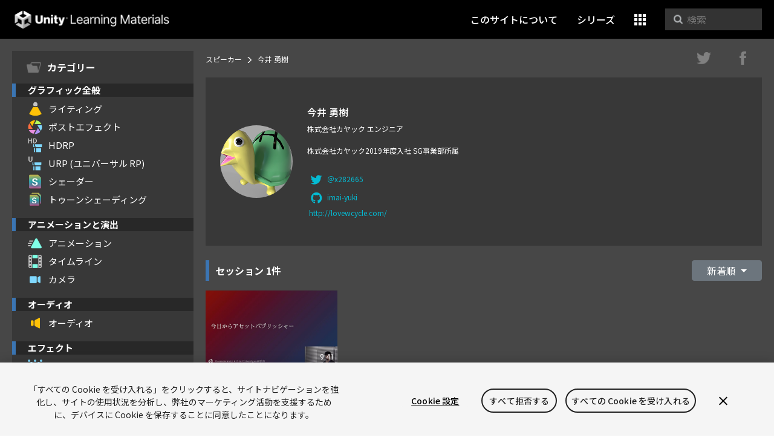

--- FILE ---
content_type: text/html; charset=UTF-8
request_url: https://learning.unity3d.jp/speaker/yuki-imai/
body_size: 8787
content:
<!DOCTYPE html>
<html lang="ja">

<head>
  <!-- NEW SERVER -->
<!-- OneTrust Cookies Consent -->
<script src="https://cdn.cookielaw.org/scripttemplates/otSDKStub.js" data-domain-script="77b83880-09f4-44ee-80ea-791561fb264e" charset="UTF-8" data-dLayer-ignore="true" data-document-language="true"></script>
<script>function OptanonWrapper(){}</script>
<!-- OneTrust Cookies Consent end --> 

<!-- Google Tag Manager -->
<script>(function(w,d,s,l,i){w[l]=w[l]||[];w[l].push({'gtm.start':
new Date().getTime(),event:'gtm.js'});var f=d.getElementsByTagName(s)[0],
j=d.createElement(s),dl=l!='dataLayer'?'&l='+l:'';j.async=true;j.src=
'https://www.googletagmanager.com/gtm.js?id='+i+dl;f.parentNode.insertBefore(j,f);
})(window,document,'script','dataLayer','GTM-5V25JL6');</script>
<!-- End Google Tag Manager -->

<!-- meta -->
<meta charset="UTF-8">
<meta name="viewport" content="width=device-width, initial-scale=1, shrink-to-fit=no">

<!-- OGP -->
<meta property="fb:app_id" content="211182189375796">
<meta property="og:type" content="website">
<meta property="og:url" content="https://learning.unity3d.jp/speaker/yuki-imai/">
<meta property="og:site_name" content="Unity Learning Materials">
<meta property="og:title" content="今井 勇樹 | Unity Learning Materials">
<meta name="twitter:title" content="今井 勇樹 | Unity Learning Materials">
<meta name="twitter:url" content="https://learning.unity3d.jp">


  <meta name="twitter:card" content="summary">
  <meta property="og:image" content="https://learning.unity3d.jp/wp-content/uploads/x282665.png">
  <meta name="twitter:image" content="https://learning.unity3d.jp/wp-content/uploads/x282665.png">
    <meta property="og:description" content="株式会社カヤック2019年度入社 SG事業部所属...">
  <meta name="twitter:description" content="株式会社カヤック2019年度入社 SG事業部所属...">
  <meta name="description" content="株式会社カヤック2019年度入社 SG事業部所属...">


<!-- favicon -->
<link rel="icon" href="/wp-content/themes/UnityLearning_v3_2/common/images/favicons/favicon.ico">
<link rel="icon" type="image/x-icon" href="/wp-content/themes/UnityLearning_v3_2/common/images/favicons/favicon.ico">
<link rel="shortcut icon" href="/wp-content/themes/UnityLearning_v3_2/common/images/favicons/favicon.ico">
<link rel="apple-touch-icon-precomposed" sizes="152x152" href="/wp-content/themes/UnityLearning_v3_2common/imagesg/favicons/apple-touch-icon-152x152.png">
<link rel="apple-touch-icon-precomposed" sizes="144x144" href="/wp-content/themes/UnityLearning_v3_2common/imagesg/favicons/apple-touch-icon-144x144.png">
<link rel="apple-touch-icon-precomposed" sizes="120x120" href="/wp-content/themes/UnityLearning_v3_2common/imagesg/favicons/apple-touch-icon-120x120.png">
<link rel="apple-touch-icon-precomposed" sizes="114x114" href="/wp-content/themes/UnityLearning_v3_2common/imagesg/favicons/apple-touch-icon-114x114.png">
<link rel="apple-touch-icon-precomposed" sizes="72x72" href="/wp-content/themes/UnityLearning_v3_2common/imagesg/favicons/apple-touch-icon-72x72.png">
<link rel="apple-touch-icon-precomposed" href="/wp-content/themes/UnityLearning_v3_2/common/images/favicons/apple-touch-icon.png">

<!-- css -->
<link rel="stylesheet" href="/wp-content/themes/UnityLearning_v3_2/assets/dist/app.css" />

<!-- title -->
<title>今井 勇樹 | Unity Learning Materials</title>


<title>今井 勇樹 &#8211; Unity Learning Materials</title>
<meta name='robots' content='max-image-preview:large' />
<script type="text/javascript">
/* <![CDATA[ */
window._wpemojiSettings = {"baseUrl":"https:\/\/s.w.org\/images\/core\/emoji\/14.0.0\/72x72\/","ext":".png","svgUrl":"https:\/\/s.w.org\/images\/core\/emoji\/14.0.0\/svg\/","svgExt":".svg","source":{"concatemoji":"https:\/\/learning.unity3d.jp\/wp-includes\/js\/wp-emoji-release.min.js?ver=6.4.7"}};
/*! This file is auto-generated */
!function(i,n){var o,s,e;function c(e){try{var t={supportTests:e,timestamp:(new Date).valueOf()};sessionStorage.setItem(o,JSON.stringify(t))}catch(e){}}function p(e,t,n){e.clearRect(0,0,e.canvas.width,e.canvas.height),e.fillText(t,0,0);var t=new Uint32Array(e.getImageData(0,0,e.canvas.width,e.canvas.height).data),r=(e.clearRect(0,0,e.canvas.width,e.canvas.height),e.fillText(n,0,0),new Uint32Array(e.getImageData(0,0,e.canvas.width,e.canvas.height).data));return t.every(function(e,t){return e===r[t]})}function u(e,t,n){switch(t){case"flag":return n(e,"\ud83c\udff3\ufe0f\u200d\u26a7\ufe0f","\ud83c\udff3\ufe0f\u200b\u26a7\ufe0f")?!1:!n(e,"\ud83c\uddfa\ud83c\uddf3","\ud83c\uddfa\u200b\ud83c\uddf3")&&!n(e,"\ud83c\udff4\udb40\udc67\udb40\udc62\udb40\udc65\udb40\udc6e\udb40\udc67\udb40\udc7f","\ud83c\udff4\u200b\udb40\udc67\u200b\udb40\udc62\u200b\udb40\udc65\u200b\udb40\udc6e\u200b\udb40\udc67\u200b\udb40\udc7f");case"emoji":return!n(e,"\ud83e\udef1\ud83c\udffb\u200d\ud83e\udef2\ud83c\udfff","\ud83e\udef1\ud83c\udffb\u200b\ud83e\udef2\ud83c\udfff")}return!1}function f(e,t,n){var r="undefined"!=typeof WorkerGlobalScope&&self instanceof WorkerGlobalScope?new OffscreenCanvas(300,150):i.createElement("canvas"),a=r.getContext("2d",{willReadFrequently:!0}),o=(a.textBaseline="top",a.font="600 32px Arial",{});return e.forEach(function(e){o[e]=t(a,e,n)}),o}function t(e){var t=i.createElement("script");t.src=e,t.defer=!0,i.head.appendChild(t)}"undefined"!=typeof Promise&&(o="wpEmojiSettingsSupports",s=["flag","emoji"],n.supports={everything:!0,everythingExceptFlag:!0},e=new Promise(function(e){i.addEventListener("DOMContentLoaded",e,{once:!0})}),new Promise(function(t){var n=function(){try{var e=JSON.parse(sessionStorage.getItem(o));if("object"==typeof e&&"number"==typeof e.timestamp&&(new Date).valueOf()<e.timestamp+604800&&"object"==typeof e.supportTests)return e.supportTests}catch(e){}return null}();if(!n){if("undefined"!=typeof Worker&&"undefined"!=typeof OffscreenCanvas&&"undefined"!=typeof URL&&URL.createObjectURL&&"undefined"!=typeof Blob)try{var e="postMessage("+f.toString()+"("+[JSON.stringify(s),u.toString(),p.toString()].join(",")+"));",r=new Blob([e],{type:"text/javascript"}),a=new Worker(URL.createObjectURL(r),{name:"wpTestEmojiSupports"});return void(a.onmessage=function(e){c(n=e.data),a.terminate(),t(n)})}catch(e){}c(n=f(s,u,p))}t(n)}).then(function(e){for(var t in e)n.supports[t]=e[t],n.supports.everything=n.supports.everything&&n.supports[t],"flag"!==t&&(n.supports.everythingExceptFlag=n.supports.everythingExceptFlag&&n.supports[t]);n.supports.everythingExceptFlag=n.supports.everythingExceptFlag&&!n.supports.flag,n.DOMReady=!1,n.readyCallback=function(){n.DOMReady=!0}}).then(function(){return e}).then(function(){var e;n.supports.everything||(n.readyCallback(),(e=n.source||{}).concatemoji?t(e.concatemoji):e.wpemoji&&e.twemoji&&(t(e.twemoji),t(e.wpemoji)))}))}((window,document),window._wpemojiSettings);
/* ]]> */
</script>
<style id='wp-emoji-styles-inline-css' type='text/css'>

	img.wp-smiley, img.emoji {
		display: inline !important;
		border: none !important;
		box-shadow: none !important;
		height: 1em !important;
		width: 1em !important;
		margin: 0 0.07em !important;
		vertical-align: -0.1em !important;
		background: none !important;
		padding: 0 !important;
	}
</style>
<link rel='stylesheet' id='wp-block-library-css' href='https://learning.unity3d.jp/wp-includes/css/dist/block-library/style.min.css?ver=6.4.7' type='text/css' media='all' />
<style id='classic-theme-styles-inline-css' type='text/css'>
/*! This file is auto-generated */
.wp-block-button__link{color:#fff;background-color:#32373c;border-radius:9999px;box-shadow:none;text-decoration:none;padding:calc(.667em + 2px) calc(1.333em + 2px);font-size:1.125em}.wp-block-file__button{background:#32373c;color:#fff;text-decoration:none}
</style>
<style id='global-styles-inline-css' type='text/css'>
body{--wp--preset--color--black: #000000;--wp--preset--color--cyan-bluish-gray: #abb8c3;--wp--preset--color--white: #ffffff;--wp--preset--color--pale-pink: #f78da7;--wp--preset--color--vivid-red: #cf2e2e;--wp--preset--color--luminous-vivid-orange: #ff6900;--wp--preset--color--luminous-vivid-amber: #fcb900;--wp--preset--color--light-green-cyan: #7bdcb5;--wp--preset--color--vivid-green-cyan: #00d084;--wp--preset--color--pale-cyan-blue: #8ed1fc;--wp--preset--color--vivid-cyan-blue: #0693e3;--wp--preset--color--vivid-purple: #9b51e0;--wp--preset--gradient--vivid-cyan-blue-to-vivid-purple: linear-gradient(135deg,rgba(6,147,227,1) 0%,rgb(155,81,224) 100%);--wp--preset--gradient--light-green-cyan-to-vivid-green-cyan: linear-gradient(135deg,rgb(122,220,180) 0%,rgb(0,208,130) 100%);--wp--preset--gradient--luminous-vivid-amber-to-luminous-vivid-orange: linear-gradient(135deg,rgba(252,185,0,1) 0%,rgba(255,105,0,1) 100%);--wp--preset--gradient--luminous-vivid-orange-to-vivid-red: linear-gradient(135deg,rgba(255,105,0,1) 0%,rgb(207,46,46) 100%);--wp--preset--gradient--very-light-gray-to-cyan-bluish-gray: linear-gradient(135deg,rgb(238,238,238) 0%,rgb(169,184,195) 100%);--wp--preset--gradient--cool-to-warm-spectrum: linear-gradient(135deg,rgb(74,234,220) 0%,rgb(151,120,209) 20%,rgb(207,42,186) 40%,rgb(238,44,130) 60%,rgb(251,105,98) 80%,rgb(254,248,76) 100%);--wp--preset--gradient--blush-light-purple: linear-gradient(135deg,rgb(255,206,236) 0%,rgb(152,150,240) 100%);--wp--preset--gradient--blush-bordeaux: linear-gradient(135deg,rgb(254,205,165) 0%,rgb(254,45,45) 50%,rgb(107,0,62) 100%);--wp--preset--gradient--luminous-dusk: linear-gradient(135deg,rgb(255,203,112) 0%,rgb(199,81,192) 50%,rgb(65,88,208) 100%);--wp--preset--gradient--pale-ocean: linear-gradient(135deg,rgb(255,245,203) 0%,rgb(182,227,212) 50%,rgb(51,167,181) 100%);--wp--preset--gradient--electric-grass: linear-gradient(135deg,rgb(202,248,128) 0%,rgb(113,206,126) 100%);--wp--preset--gradient--midnight: linear-gradient(135deg,rgb(2,3,129) 0%,rgb(40,116,252) 100%);--wp--preset--font-size--small: 13px;--wp--preset--font-size--medium: 20px;--wp--preset--font-size--large: 36px;--wp--preset--font-size--x-large: 42px;--wp--preset--spacing--20: 0.44rem;--wp--preset--spacing--30: 0.67rem;--wp--preset--spacing--40: 1rem;--wp--preset--spacing--50: 1.5rem;--wp--preset--spacing--60: 2.25rem;--wp--preset--spacing--70: 3.38rem;--wp--preset--spacing--80: 5.06rem;--wp--preset--shadow--natural: 6px 6px 9px rgba(0, 0, 0, 0.2);--wp--preset--shadow--deep: 12px 12px 50px rgba(0, 0, 0, 0.4);--wp--preset--shadow--sharp: 6px 6px 0px rgba(0, 0, 0, 0.2);--wp--preset--shadow--outlined: 6px 6px 0px -3px rgba(255, 255, 255, 1), 6px 6px rgba(0, 0, 0, 1);--wp--preset--shadow--crisp: 6px 6px 0px rgba(0, 0, 0, 1);}:where(.is-layout-flex){gap: 0.5em;}:where(.is-layout-grid){gap: 0.5em;}body .is-layout-flow > .alignleft{float: left;margin-inline-start: 0;margin-inline-end: 2em;}body .is-layout-flow > .alignright{float: right;margin-inline-start: 2em;margin-inline-end: 0;}body .is-layout-flow > .aligncenter{margin-left: auto !important;margin-right: auto !important;}body .is-layout-constrained > .alignleft{float: left;margin-inline-start: 0;margin-inline-end: 2em;}body .is-layout-constrained > .alignright{float: right;margin-inline-start: 2em;margin-inline-end: 0;}body .is-layout-constrained > .aligncenter{margin-left: auto !important;margin-right: auto !important;}body .is-layout-constrained > :where(:not(.alignleft):not(.alignright):not(.alignfull)){max-width: var(--wp--style--global--content-size);margin-left: auto !important;margin-right: auto !important;}body .is-layout-constrained > .alignwide{max-width: var(--wp--style--global--wide-size);}body .is-layout-flex{display: flex;}body .is-layout-flex{flex-wrap: wrap;align-items: center;}body .is-layout-flex > *{margin: 0;}body .is-layout-grid{display: grid;}body .is-layout-grid > *{margin: 0;}:where(.wp-block-columns.is-layout-flex){gap: 2em;}:where(.wp-block-columns.is-layout-grid){gap: 2em;}:where(.wp-block-post-template.is-layout-flex){gap: 1.25em;}:where(.wp-block-post-template.is-layout-grid){gap: 1.25em;}.has-black-color{color: var(--wp--preset--color--black) !important;}.has-cyan-bluish-gray-color{color: var(--wp--preset--color--cyan-bluish-gray) !important;}.has-white-color{color: var(--wp--preset--color--white) !important;}.has-pale-pink-color{color: var(--wp--preset--color--pale-pink) !important;}.has-vivid-red-color{color: var(--wp--preset--color--vivid-red) !important;}.has-luminous-vivid-orange-color{color: var(--wp--preset--color--luminous-vivid-orange) !important;}.has-luminous-vivid-amber-color{color: var(--wp--preset--color--luminous-vivid-amber) !important;}.has-light-green-cyan-color{color: var(--wp--preset--color--light-green-cyan) !important;}.has-vivid-green-cyan-color{color: var(--wp--preset--color--vivid-green-cyan) !important;}.has-pale-cyan-blue-color{color: var(--wp--preset--color--pale-cyan-blue) !important;}.has-vivid-cyan-blue-color{color: var(--wp--preset--color--vivid-cyan-blue) !important;}.has-vivid-purple-color{color: var(--wp--preset--color--vivid-purple) !important;}.has-black-background-color{background-color: var(--wp--preset--color--black) !important;}.has-cyan-bluish-gray-background-color{background-color: var(--wp--preset--color--cyan-bluish-gray) !important;}.has-white-background-color{background-color: var(--wp--preset--color--white) !important;}.has-pale-pink-background-color{background-color: var(--wp--preset--color--pale-pink) !important;}.has-vivid-red-background-color{background-color: var(--wp--preset--color--vivid-red) !important;}.has-luminous-vivid-orange-background-color{background-color: var(--wp--preset--color--luminous-vivid-orange) !important;}.has-luminous-vivid-amber-background-color{background-color: var(--wp--preset--color--luminous-vivid-amber) !important;}.has-light-green-cyan-background-color{background-color: var(--wp--preset--color--light-green-cyan) !important;}.has-vivid-green-cyan-background-color{background-color: var(--wp--preset--color--vivid-green-cyan) !important;}.has-pale-cyan-blue-background-color{background-color: var(--wp--preset--color--pale-cyan-blue) !important;}.has-vivid-cyan-blue-background-color{background-color: var(--wp--preset--color--vivid-cyan-blue) !important;}.has-vivid-purple-background-color{background-color: var(--wp--preset--color--vivid-purple) !important;}.has-black-border-color{border-color: var(--wp--preset--color--black) !important;}.has-cyan-bluish-gray-border-color{border-color: var(--wp--preset--color--cyan-bluish-gray) !important;}.has-white-border-color{border-color: var(--wp--preset--color--white) !important;}.has-pale-pink-border-color{border-color: var(--wp--preset--color--pale-pink) !important;}.has-vivid-red-border-color{border-color: var(--wp--preset--color--vivid-red) !important;}.has-luminous-vivid-orange-border-color{border-color: var(--wp--preset--color--luminous-vivid-orange) !important;}.has-luminous-vivid-amber-border-color{border-color: var(--wp--preset--color--luminous-vivid-amber) !important;}.has-light-green-cyan-border-color{border-color: var(--wp--preset--color--light-green-cyan) !important;}.has-vivid-green-cyan-border-color{border-color: var(--wp--preset--color--vivid-green-cyan) !important;}.has-pale-cyan-blue-border-color{border-color: var(--wp--preset--color--pale-cyan-blue) !important;}.has-vivid-cyan-blue-border-color{border-color: var(--wp--preset--color--vivid-cyan-blue) !important;}.has-vivid-purple-border-color{border-color: var(--wp--preset--color--vivid-purple) !important;}.has-vivid-cyan-blue-to-vivid-purple-gradient-background{background: var(--wp--preset--gradient--vivid-cyan-blue-to-vivid-purple) !important;}.has-light-green-cyan-to-vivid-green-cyan-gradient-background{background: var(--wp--preset--gradient--light-green-cyan-to-vivid-green-cyan) !important;}.has-luminous-vivid-amber-to-luminous-vivid-orange-gradient-background{background: var(--wp--preset--gradient--luminous-vivid-amber-to-luminous-vivid-orange) !important;}.has-luminous-vivid-orange-to-vivid-red-gradient-background{background: var(--wp--preset--gradient--luminous-vivid-orange-to-vivid-red) !important;}.has-very-light-gray-to-cyan-bluish-gray-gradient-background{background: var(--wp--preset--gradient--very-light-gray-to-cyan-bluish-gray) !important;}.has-cool-to-warm-spectrum-gradient-background{background: var(--wp--preset--gradient--cool-to-warm-spectrum) !important;}.has-blush-light-purple-gradient-background{background: var(--wp--preset--gradient--blush-light-purple) !important;}.has-blush-bordeaux-gradient-background{background: var(--wp--preset--gradient--blush-bordeaux) !important;}.has-luminous-dusk-gradient-background{background: var(--wp--preset--gradient--luminous-dusk) !important;}.has-pale-ocean-gradient-background{background: var(--wp--preset--gradient--pale-ocean) !important;}.has-electric-grass-gradient-background{background: var(--wp--preset--gradient--electric-grass) !important;}.has-midnight-gradient-background{background: var(--wp--preset--gradient--midnight) !important;}.has-small-font-size{font-size: var(--wp--preset--font-size--small) !important;}.has-medium-font-size{font-size: var(--wp--preset--font-size--medium) !important;}.has-large-font-size{font-size: var(--wp--preset--font-size--large) !important;}.has-x-large-font-size{font-size: var(--wp--preset--font-size--x-large) !important;}
.wp-block-navigation a:where(:not(.wp-element-button)){color: inherit;}
:where(.wp-block-post-template.is-layout-flex){gap: 1.25em;}:where(.wp-block-post-template.is-layout-grid){gap: 1.25em;}
:where(.wp-block-columns.is-layout-flex){gap: 2em;}:where(.wp-block-columns.is-layout-grid){gap: 2em;}
.wp-block-pullquote{font-size: 1.5em;line-height: 1.6;}
</style>
<link rel='stylesheet' id='app_service_email-css' href='/wp-content/plugins/app_service_email/public/css/app_service_email-public.css?ver=1.0.0' type='text/css' media='all' />
<link rel='stylesheet' id='contact-form-7-css' href='/wp-content/plugins/contact-form-7/includes/css/styles.css?ver=5.9.2' type='text/css' media='all' />
<link rel='stylesheet' id='wordpress-popular-posts-css-css' href='/wp-content/plugins/wordpress-popular-posts/assets/css/wpp.css?ver=6.4.2' type='text/css' media='all' />
<script type="text/javascript" src="https://learning.unity3d.jp/wp-includes/js/jquery/jquery.min.js?ver=3.7.1" id="jquery-core-js"></script>
<script type="text/javascript" src="https://learning.unity3d.jp/wp-includes/js/jquery/jquery-migrate.min.js?ver=3.4.1" id="jquery-migrate-js"></script>
<script type="text/javascript" src="/wp-content/plugins/app_service_email/public/js/app_service_email-public.js?ver=1.0.0" id="app_service_email-js"></script>
<script type="application/json" id="wpp-json">

{"sampling_active":0,"sampling_rate":100,"ajax_url":"https:\/\/learning.unity3d.jp\/wp-json\/wordpress-popular-posts\/v1\/popular-posts","api_url":"https:\/\/learning.unity3d.jp\/wp-json\/wordpress-popular-posts","ID":2916,"token":"9c38e3dfee","lang":0,"debug":0}

</script>
<script type="text/javascript" src="/wp-content/plugins/wordpress-popular-posts/assets/js/wpp.min.js?ver=6.4.2" id="wpp-js-js"></script>
<link rel="https://api.w.org/" href="https://learning.unity3d.jp/wp-json/" /><link rel="canonical" href="https://learning.unity3d.jp/speaker/yuki-imai/" />
<link rel="alternate" type="application/json+oembed" href="https://learning.unity3d.jp/wp-json/oembed/1.0/embed?url=https%3A%2F%2Flearning.unity3d.jp%2Fspeaker%2Fyuki-imai%2F" />
<link rel="alternate" type="text/xml+oembed" href="https://learning.unity3d.jp/wp-json/oembed/1.0/embed?url=https%3A%2F%2Flearning.unity3d.jp%2Fspeaker%2Fyuki-imai%2F&#038;format=xml" />
            <style id="wpp-loading-animation-styles">@-webkit-keyframes bgslide{from{background-position-x:0}to{background-position-x:-200%}}@keyframes bgslide{from{background-position-x:0}to{background-position-x:-200%}}.wpp-widget-placeholder,.wpp-widget-block-placeholder,.wpp-shortcode-placeholder{margin:0 auto;width:60px;height:3px;background:#dd3737;background:linear-gradient(90deg,#dd3737 0%,#571313 10%,#dd3737 100%);background-size:200% auto;border-radius:3px;-webkit-animation:bgslide 1s infinite linear;animation:bgslide 1s infinite linear}</style>
            <style type="text/css">.broken_link, a.broken_link {
	text-decoration: line-through;
}</style><style id="wpforms-css-vars-root">
				:root {
					--wpforms-field-border-radius: 3px;
--wpforms-field-background-color: #ffffff;
--wpforms-field-border-color: rgba( 0, 0, 0, 0.25 );
--wpforms-field-text-color: rgba( 0, 0, 0, 0.7 );
--wpforms-label-color: rgba( 0, 0, 0, 0.85 );
--wpforms-label-sublabel-color: rgba( 0, 0, 0, 0.55 );
--wpforms-label-error-color: #d63637;
--wpforms-button-border-radius: 3px;
--wpforms-button-background-color: #066aab;
--wpforms-button-text-color: #ffffff;
--wpforms-page-break-color: #066aab;
--wpforms-field-size-input-height: 43px;
--wpforms-field-size-input-spacing: 15px;
--wpforms-field-size-font-size: 16px;
--wpforms-field-size-line-height: 19px;
--wpforms-field-size-padding-h: 14px;
--wpforms-field-size-checkbox-size: 16px;
--wpforms-field-size-sublabel-spacing: 5px;
--wpforms-field-size-icon-size: 1;
--wpforms-label-size-font-size: 16px;
--wpforms-label-size-line-height: 19px;
--wpforms-label-size-sublabel-font-size: 14px;
--wpforms-label-size-sublabel-line-height: 17px;
--wpforms-button-size-font-size: 17px;
--wpforms-button-size-height: 41px;
--wpforms-button-size-padding-h: 15px;
--wpforms-button-size-margin-top: 10px;

				}
			</style></head>

<body>
  <header class="header">
  <a href="/" class="logo">Unity Learning Materials</a>

  <nav class="header-nav">
    <a href="/about" class="hidden-sm-down">このサイトについて</a>

        
    <a href="/series" class="hidden-sm-down 
          
    ">シリーズ</a>

    <div class="dropdown">
      <a class="btn btn-secondary dropdown-toggle" href="#" role="button" id="dropdownMenuLink" data-toggle="dropdown" aria-haspopup="true" aria-expanded="false">
        <i class="icon-cubes"></i>
      </a>

      <div class="dropdown-menu dropdown-menu-right" aria-labelledby="dropdownMenuLink">
        <a href="/about" class="dropdown-item hidden-sm-up">このサイトについて</a>
        <a href="/beginner" class="dropdown-item hidden-sm-up">Unityの使い方</a>
        <a href="/series" class="dropdown-item hidden-sm-up">シリーズ</a>
        <a class="dropdown-item" href="/event">イベント</a>
        <a class="dropdown-item" href="/speaker_category/feature">スピーカー</a>
      </div>
    </div>

    <div class="searchbox ml-3 hidden-sm-down">
      <div class="icon-search"></div>
      <form method="get" action="https://learning.unity3d.jp/">
        <input name="s" type="text" placeholder="検索" class="SearchInput" autocomplete="off" value="">
      </form>
    </div>
  </nav>
</header>
<div class="header-padding"></div>


  <div class="page-container">
    <div class="page-sidebar-md-down">
  <button class="sidebar-icon-category" data-sidebar-toggler>
    <i class="icon-sidebar-Category"></i>
  </button>
</div>

<div class="page-sidebar text-break" data-sticky-pos data-sidebar-toggler-target>
  <div class="sidebar">

    <div class="sidebar-head">
      <span class="icon">
        <i class="icon-sidebar-Category"></i>
      </span>
      カテゴリー

      <button class="btn btn-icon ml-auto mr-2 p-0 w-auto pr-2 line-height-0 hidden-md-up" data-sidebar-toggler-dismiss>
        <i class="icon-close-sidebar"></i>
      </button>
    </div>

          <div class="sidebar-group">
        <h4 class="sidebar-title">グラフィック全般</h4>
                  <a href="/tag/lighting" class="sidebar-link">
            <span class="icon-sidebar">
              <i class="icon-sidebar-Spotlight"></i>
            </span>
            ライティング          </a>
                  <a href="/tag/post-effect" class="sidebar-link">
            <span class="icon-sidebar">
              <i class="icon-sidebar-PostProcessingStack"></i>
            </span>
            ポストエフェクト          </a>
                  <a href="/tag/hdrp" class="sidebar-link">
            <span class="icon-sidebar">
              <i class="icon-sidebar-HighDefinition"></i>
            </span>
            HDRP          </a>
                  <a href="/tag/urp" class="sidebar-link">
            <span class="icon-sidebar">
              <i class="icon-sidebar-Universal"></i>
            </span>
            URP (ユニバーサル RP)          </a>
                  <a href="/tag/shader" class="sidebar-link">
            <span class="icon-sidebar">
              <i class="icon-sidebar-Shader"></i>
            </span>
            シェーダー          </a>
                  <a href="/tag/celshading" class="sidebar-link">
            <span class="icon-sidebar">
              <i class="icon-sidebar-ShaderVariantCollection"></i>
            </span>
            トゥーンシェーディング          </a>
              </div>
          <div class="sidebar-group">
        <h4 class="sidebar-title">アニメーションと演出</h4>
                  <a href="/tag/animation" class="sidebar-link">
            <span class="icon-sidebar">
              <i class="icon-sidebar-AnimationClip"></i>
            </span>
            アニメーション          </a>
                  <a href="/tag/timeline" class="sidebar-link">
            <span class="icon-sidebar">
              <i class="icon-sidebar-Timeline"></i>
            </span>
            タイムライン          </a>
                  <a href="/tag/camera" class="sidebar-link">
            <span class="icon-sidebar">
              <i class="icon-sidebar-Camera"></i>
            </span>
            カメラ          </a>
              </div>
          <div class="sidebar-group">
        <h4 class="sidebar-title">オーディオ</h4>
                  <a href="/tag/audio" class="sidebar-link">
            <span class="icon-sidebar">
              <i class="icon-sidebar-AudioSource"></i>
            </span>
            オーディオ          </a>
              </div>
          <div class="sidebar-group">
        <h4 class="sidebar-title">エフェクト</h4>
                  <a href="/tag/particle" class="sidebar-link">
            <span class="icon-sidebar">
              <i class="icon-sidebar-ParticleSystem"></i>
            </span>
            パーティクル          </a>
                  <a href="/tag/vfx-graph" class="sidebar-link">
            <span class="icon-sidebar">
              <i class="icon-sidebar-VFXAsset"></i>
            </span>
            VFX Graph          </a>
              </div>
          <div class="sidebar-group">
        <h4 class="sidebar-title">2DとUI</h4>
                  <a href="/tag/2d" class="sidebar-link">
            <span class="icon-sidebar">
              <i class="icon-sidebar-2d"></i>
            </span>
            2D          </a>
                  <a href="/tag/ui" class="sidebar-link">
            <span class="icon-sidebar">
              <i class="icon-sidebar-Canvas"></i>
            </span>
            UI          </a>
              </div>
          <div class="sidebar-group">
        <h4 class="sidebar-title">レベルデザインとモデリング</h4>
                  <a href="/tag/level-design" class="sidebar-link">
            <span class="icon-sidebar">
              <i class="icon-sidebar-Terrain"></i>
            </span>
            レベルデザイン          </a>
                  <a href="/tag/modeling" class="sidebar-link">
            <span class="icon-sidebar">
              <i class="icon-sidebar-Cube"></i>
            </span>
            モデリング          </a>
              </div>
          <div class="sidebar-group">
        <h4 class="sidebar-title">オブジェクトの制御</h4>
                  <a href="/tag/input" class="sidebar-link">
            <span class="icon-sidebar">
              <i class="icon-sidebar-InputControl"></i>
            </span>
            インプット          </a>
                  <a href="/tag/physics" class="sidebar-link">
            <span class="icon-sidebar">
              <i class="icon-sidebar-Rigidbody"></i>
            </span>
            物理エンジン          </a>
              </div>
          <div class="sidebar-group">
        <h4 class="sidebar-title">プログラミング</h4>
                  <a href="/tag/csharp" class="sidebar-link">
            <span class="icon-sidebar">
              <i class="icon-sidebar-CS"></i>
            </span>
            C#          </a>
                  <a href="/tag/visual-scripting" class="sidebar-link">
            <span class="icon-sidebar">
              <i class="icon-sidebar-Bolt"></i>
            </span>
            ビジュアル・スクリプティング          </a>
                  <a href="/tag/ai" class="sidebar-link">
            <span class="icon-sidebar">
              <i class="icon-sidebar-MLBrain"></i>
            </span>
            AI          </a>
                  <a href="/tag/asynchronous-process" class="sidebar-link">
            <span class="icon-sidebar">
              <i class="icon-sidebar-Uss"></i>
            </span>
            非同期処理          </a>
              </div>
          <div class="sidebar-group">
        <h4 class="sidebar-title">バックエンド</h4>
                  <a href="/tag/network" class="sidebar-link">
            <span class="icon-sidebar">
              <i class="icon-sidebar-NetworkManager"></i>
            </span>
            ネットワーク          </a>
                  <a href="/tag/multiplay" class="sidebar-link">
            <span class="icon-sidebar">
              <i class="icon-sidebar-multiplayer"></i>
            </span>
            マルチプレイ          </a>
              </div>
          <div class="sidebar-group">
        <h4 class="sidebar-title">Unityの拡張</h4>
                  <a href="/tag/editor-extension" class="sidebar-link">
            <span class="icon-sidebar">
              <i class="icon-sidebar-TextAsset"></i>
            </span>
            エディタ拡張          </a>
              </div>
          <div class="sidebar-group">
        <h4 class="sidebar-title">プロジェクトの管理</h4>
                  <a href="/tag/profiling" class="sidebar-link">
            <span class="icon-sidebar">
              <i class="icon-sidebar-Profiler"></i>
            </span>
            プロファイリング          </a>
                  <a href="/tag/assetbundle" class="sidebar-link">
            <span class="icon-sidebar">
              <i class="icon-sidebar-UnityPackage"></i>
            </span>
            アセットバンドル          </a>
                  <a href="/tag/source-control" class="sidebar-link">
            <span class="icon-sidebar">
              <i class="icon-sidebar-SC"></i>
            </span>
            バージョン管理          </a>
              </div>
          <div class="sidebar-group">
        <h4 class="sidebar-title">サービス</h4>
                  <a href="/tag/services" class="sidebar-link">
            <span class="icon-sidebar">
              <i class="icon-sidebar-Services"></i>
            </span>
            Unityサービス          </a>
                  <a href="/tag/assetstore" class="sidebar-link">
            <span class="icon-sidebar">
              <i class="icon-sidebar-AssetStore"></i>
            </span>
            アセットストア          </a>
              </div>
          <div class="sidebar-group">
        <h4 class="sidebar-title">その他のトピック</h4>
                  <a href="/tag/ar" class="sidebar-link">
            <span class="icon-sidebar">
              <i class="icon-sidebar-ARVR"></i>
            </span>
            AR          </a>
                  <a href="/tag/vr" class="sidebar-link">
            <span class="icon-sidebar">
              <i class="icon-sidebar-ARVR"></i>
            </span>
            VR          </a>
                  <a href="/tag/game-design" class="sidebar-link">
            <span class="icon-sidebar">
              <i class="icon-sidebar-Gamepad"></i>
            </span>
            ゲームデザイン          </a>
              </div>
          <div class="sidebar-group">
        <h4 class="sidebar-title">未来の開発環境</h4>
                  <a href="/tag/dots" class="sidebar-link">
            <span class="icon-sidebar">
              <i class="icon-sidebar-EntityPrefab"></i>
            </span>
            DOTS          </a>
              </div>
      </div>
</div>
    <div class="page-content text-break">
      <div class="d-flex justify-content-between align-items-center">
        <section>
          <ol class="breadcrumb">
            <li class="breadcrumb-item"><a href="/speaker/">スピーカー</a></li>
            <li class="breadcrumb-item active" aria-current="page">今井 勇樹</li>
          </ol>
        </section>
        <div class="d-flex mt-n20">
          
<a href="https://twitter.com/intent/tweet?text=%E4%BB%8A%E4%BA%95+%E5%8B%87%E6%A8%B9%20https://learning.unity3d.jp/speaker/yuki-imai/&hashtags=UnityLM" target="_blank" rel="noopener" class="btn btn-sns">
  <i class="icon-twitter"></i>
</a>

<a href="https://www.facebook.com/sharer/sharer.php?u=https://learning.unity3d.jp/speaker/yuki-imai/" target="_blank" rel="noopener" class="btn btn-sns">
  <i class="icon-facebook"></i>
</a>
        </div>
      </div>

      <section class="bg-darkgray p-4 overflow-hidden">
        <div class="speaker is-detail text-break py-4">
          <div class="speaker__avator">
                          <div class="avator is-lg" style="background-image: url('/wp-content/uploads/x282665.png')"></div>
                      </div>

          <div class="speaker__info pl-4">
            <h2>今井 勇樹</h2>
                          <p>株式会社カヤック エンジニア</p>
                        <p class="m-0">
              株式会社カヤック2019年度入社 SG事業部所属            </p>

            <ul class="speaker-sns mt-4">
                              <li><a href="https://twitter.com/x282665" target="_blank" rel="noopener"><i class="icon-twitter-blue"></i>＠x282665</a></li>
                                            <li><a href="https://github.com/imai-yuki" target="_blank" rel="noopener"><i class="icon-github-blue"></i>imai-yuki</a></li>
                                            <li><a href="http://lovewcycle.com/" target="_blank" rel="noopener"><i class="Icon fas fa-link"></i>http://lovewcycle.com/</a></li>
                          </ul>
          </div>
        </div>
      </section>

            
      <section class="overflow-hidden mt-4">
                  <h2 class="title-md d-flex justify-content-between align-items-center">
            <span>
              セッション
              <span>1件</span>
            </span>

            <nav class="d-flex justify-content-end">
  <div class="dropdown">
    <a class="btn btn-secondary dropdown-toggle px-4 py-1" href="#" role="button" id="dropdownMenuLink" data-toggle="dropdown" aria-haspopup="true" aria-expanded="false">
      新着順    </a>
    <div class="dropdown-menu sort-dropdown-menu" aria-labelledby="dropdownMenuLink" data-current>
              <li><a href="https://learning.unity3d.jp/speaker/yuki-imai/">新着順</a></li>
        <li><a href="https://learning.unity3d.jp/speaker/yuki-imai/?popular_sort=1">人気順</a></li>
          </div>
  </div>
</nav>
          </h2>

          <ul class="cards" data-more-items>
                          <li>
                <a href="https://learning.unity3d.jp/2946/" class="card text-break">
  <div class="card__img">
          <span class="thumb" style="background-image: url('https://i.ytimg.com/vi/aJO2PsXd3HA/sddefault.jpg')">
        <span class="thumb__time">9:41
</span>
      </span>
          </div>

  <div class="card__content">
    <h5>今日からアセットパブリッシャー</h5>
    <p class="text-truncate-3">アセットストアに出品するまでに必要なものを紹介します。 Gotanda.unity #13 https://meetup.unity3d.jp/jp/events/1108</p>
  </div>

  <div class="card__foot">
    <div class="d-flex justify-content-between align-items-center flex-wrap">
      <object class="flex-grow-1">
                  
<a href="https://learning.unity3d.jp/speaker/yuki-imai/" class="speaker is-sm">
  <span class="avator is-sm mr-2">
    <img src="/wp-content/uploads/x282665.png" alt="" />
  </span>
  今井 勇樹  </a>              </object>

              <span class="nowrap mt-1">
          <i class="icon-eye-black"></i>
          55        </span>
          </div>
  </div>
</a>
              </li>
                      </ul>
          <div class="text-center mt-4">
            <button class="btn btn-outline-primary w-m200" data-more>More</button>
            <div class="loader is-hidden" data-more-loader>
              <div class="icon-loader"></div>
            </div>
          </div>

              </section>

    </div>
  </div>

  <footer class="footer">
  <a href="https://unity3d.com/jp" target="_blank" rel="noopener">
    <i class="icon-logo-unity">Unity</i>
  </a>

  <p class="mt-3">Copyright © 2026 Unity Technologies</p>

  <ul class="list-inline">
    <li class="list-inline-item"><a href="https://unity3d.com/jp/legal" target="_blank" rel="noopener">リーガル情報</a></li>
    <li class="list-inline-item"><a href="https://unity3d.com/jp/legal/privacy-policy" target="_blank" rel="noopener">プライバシーポリシー</a></li>
    <li class="list-inline-item"><a href="https://unity3d.com/jp/legal/cookie-policy#cookies" target="_blank" rel="noopener">Cookies</a></li>
  </ul>
</footer>    <script type="text/javascript" src="/wp-content/themes/UnityLearning_v3_2/assets/dist/app.js"></script>
</body>

</html>